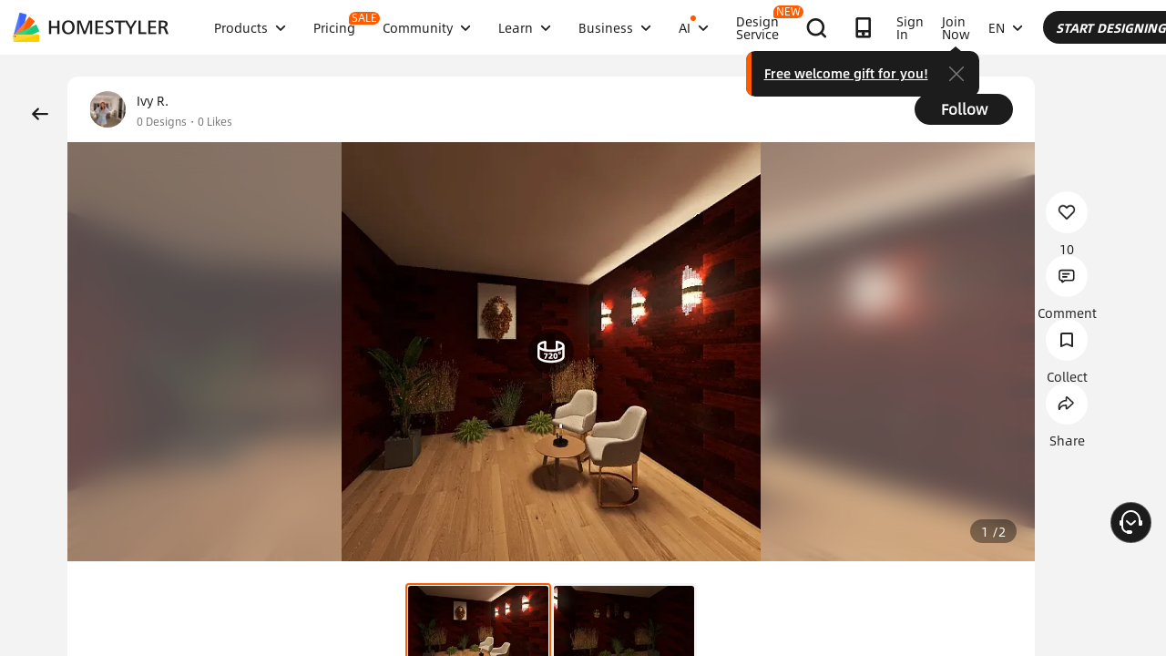

--- FILE ---
content_type: text/html; charset=utf-8
request_url: https://www.google.com/recaptcha/api2/aframe
body_size: 183
content:
<!DOCTYPE HTML><html><head><meta http-equiv="content-type" content="text/html; charset=UTF-8"></head><body><script nonce="JfEYLDKWUN1yKHsX22rlew">/** Anti-fraud and anti-abuse applications only. See google.com/recaptcha */ try{var clients={'sodar':'https://pagead2.googlesyndication.com/pagead/sodar?'};window.addEventListener("message",function(a){try{if(a.source===window.parent){var b=JSON.parse(a.data);var c=clients[b['id']];if(c){var d=document.createElement('img');d.src=c+b['params']+'&rc='+(localStorage.getItem("rc::a")?sessionStorage.getItem("rc::b"):"");window.document.body.appendChild(d);sessionStorage.setItem("rc::e",parseInt(sessionStorage.getItem("rc::e")||0)+1);localStorage.setItem("rc::h",'1769029622558');}}}catch(b){}});window.parent.postMessage("_grecaptcha_ready", "*");}catch(b){}</script></body></html>

--- FILE ---
content_type: application/javascript
request_url: https://gj.mmstat.com/eg.js?t=1769029619890
body_size: -55
content:
window.goldlog=(window.goldlog||{});goldlog.Etag="7S34IWHk+z8CARLdi/C/hwby";goldlog.stag=1;

--- FILE ---
content_type: application/javascript
request_url: http://gj.mmstat.com/eg.js?t=1769029612790
body_size: 234
content:
window.goldlog=(window.goldlog||{});goldlog.Etag="7S34IWHk+z8CARLdi/C/hwby";goldlog.stag=2;